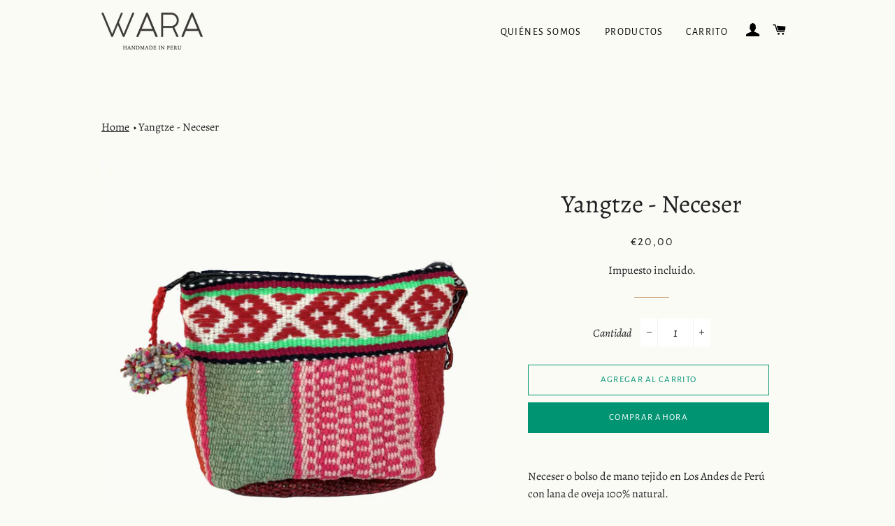

--- FILE ---
content_type: application/javascript
request_url: https://ecommplugins-trustboxsettings.trustpilot.com/akiloes.myshopify.com.js?settings=1644250419842&shop=akiloes.myshopify.com
body_size: 204
content:
const trustpilot_trustbox_settings = {"trustboxes":[],"activeTrustbox":0,"pageUrls":{"landing":"https://akiloes.myshopify.com","category":"https://akiloes.myshopify.com/collections/alfombras","product":"https://akiloes.myshopify.com/products/cojin-de-alpaca-flores-ayacuchanas"}};
dispatchEvent(new CustomEvent('trustpilotTrustboxSettingsLoaded'));